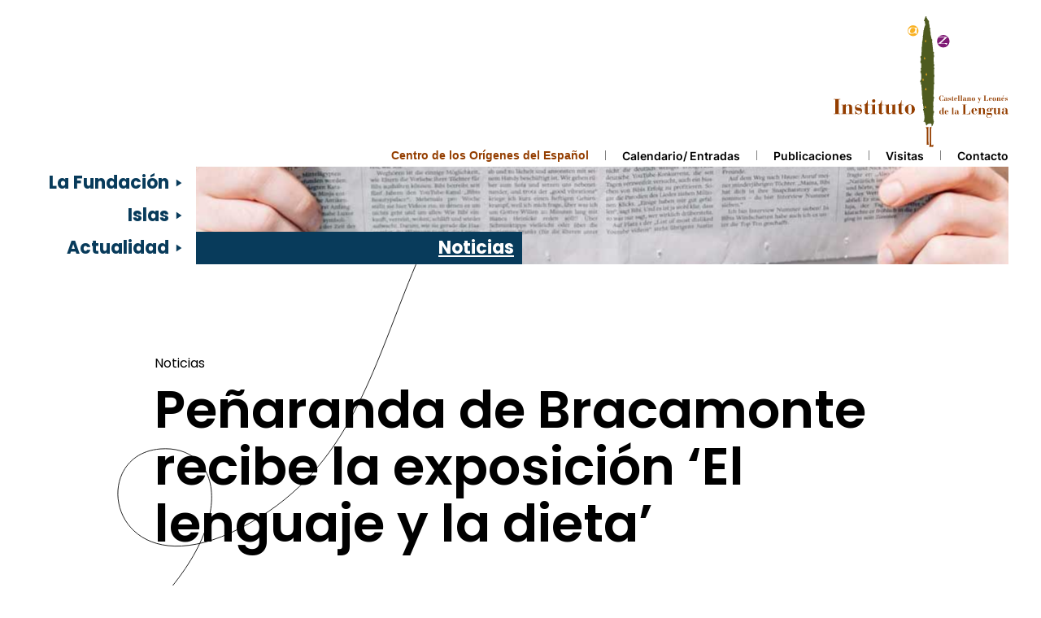

--- FILE ---
content_type: text/html; charset=UTF-8
request_url: https://www.ilcyl.com/actualidad/penaranda-de-bracamonte-recibe-la-exposicion-el-lenguaje-y-la-dieta/
body_size: 14350
content:
<!DOCTYPE html>
<html lang="es">
    <head>
        <meta charset="UTF-8">
        <meta http-equiv="X-UA-Compatible" content="IE=edge">
        <meta name="viewport" content="width=device-width, initial-scale=1">
        <link rel="shortcut icon" href="/wp-content/uploads/2022/05/favicon.jpg">
        <link rel="apple-touch-icon" href="/wp-content/uploads/2022/05/favicon.jpg">
                <title>Peñaranda de Bracamonte recibe la exposición &#8216;El lenguaje y la dieta&#8217; &#8211; ILCYL</title>
<meta name='robots' content='max-image-preview:large' />
<link rel="alternate" type="application/rss+xml" title="ILCYL &raquo; Feed" href="https://www.ilcyl.com/feed/" />
<link rel="alternate" type="application/rss+xml" title="ILCYL &raquo; Feed de los comentarios" href="https://www.ilcyl.com/comments/feed/" />
<link rel="alternate" type="text/calendar" title="ILCYL &raquo; iCal Feed" href="https://www.ilcyl.com/actualidad-calendario/?ical=1" />
<script type="text/javascript" id="wpp-js" src="https://www.ilcyl.com/wp-content/plugins/wordpress-popular-posts/assets/js/wpp.min.js?ver=7.3.3" data-sampling="0" data-sampling-rate="100" data-api-url="https://www.ilcyl.com/wp-json/wordpress-popular-posts" data-post-id="0" data-token="07e87b7662" data-lang="0" data-debug="0"></script>
<link rel="alternate" title="oEmbed (JSON)" type="application/json+oembed" href="https://www.ilcyl.com/wp-json/oembed/1.0/embed?url=https%3A%2F%2Fwww.ilcyl.com%2Factualidad%2Fpenaranda-de-bracamonte-recibe-la-exposicion-el-lenguaje-y-la-dieta%2F" />
<link rel="alternate" title="oEmbed (XML)" type="text/xml+oembed" href="https://www.ilcyl.com/wp-json/oembed/1.0/embed?url=https%3A%2F%2Fwww.ilcyl.com%2Factualidad%2Fpenaranda-de-bracamonte-recibe-la-exposicion-el-lenguaje-y-la-dieta%2F&#038;format=xml" />
<style id='wp-img-auto-sizes-contain-inline-css' type='text/css'>
img:is([sizes=auto i],[sizes^="auto," i]){contain-intrinsic-size:3000px 1500px}
/*# sourceURL=wp-img-auto-sizes-contain-inline-css */
</style>
<link rel='stylesheet' id='tribe-events-pro-mini-calendar-block-styles-css' href='https://www.ilcyl.com/wp-content/plugins/events-calendar-pro/src/resources/css/tribe-events-pro-mini-calendar-block.min.css?ver=5.12.2' type='text/css' media='all' />
<style id='wp-emoji-styles-inline-css' type='text/css'>

	img.wp-smiley, img.emoji {
		display: inline !important;
		border: none !important;
		box-shadow: none !important;
		height: 1em !important;
		width: 1em !important;
		margin: 0 0.07em !important;
		vertical-align: -0.1em !important;
		background: none !important;
		padding: 0 !important;
	}
/*# sourceURL=wp-emoji-styles-inline-css */
</style>
<link rel='stylesheet' id='wp-block-library-css' href='https://www.ilcyl.com/wp-includes/css/dist/block-library/style.min.css?ver=6.9' type='text/css' media='all' />
<style id='wp-block-list-inline-css' type='text/css'>
ol,ul{box-sizing:border-box}:root :where(.wp-block-list.has-background){padding:1.25em 2.375em}
/*# sourceURL=https://www.ilcyl.com/wp-includes/blocks/list/style.min.css */
</style>
<style id='wp-block-paragraph-inline-css' type='text/css'>
.is-small-text{font-size:.875em}.is-regular-text{font-size:1em}.is-large-text{font-size:2.25em}.is-larger-text{font-size:3em}.has-drop-cap:not(:focus):first-letter{float:left;font-size:8.4em;font-style:normal;font-weight:100;line-height:.68;margin:.05em .1em 0 0;text-transform:uppercase}body.rtl .has-drop-cap:not(:focus):first-letter{float:none;margin-left:.1em}p.has-drop-cap.has-background{overflow:hidden}:root :where(p.has-background){padding:1.25em 2.375em}:where(p.has-text-color:not(.has-link-color)) a{color:inherit}p.has-text-align-left[style*="writing-mode:vertical-lr"],p.has-text-align-right[style*="writing-mode:vertical-rl"]{rotate:180deg}
/*# sourceURL=https://www.ilcyl.com/wp-includes/blocks/paragraph/style.min.css */
</style>
<link rel='stylesheet' id='wc-blocks-style-css' href='https://www.ilcyl.com/wp-content/plugins/woocommerce/assets/client/blocks/wc-blocks.css?ver=wc-10.1.3' type='text/css' media='all' />
<style id='global-styles-inline-css' type='text/css'>
:root{--wp--preset--aspect-ratio--square: 1;--wp--preset--aspect-ratio--4-3: 4/3;--wp--preset--aspect-ratio--3-4: 3/4;--wp--preset--aspect-ratio--3-2: 3/2;--wp--preset--aspect-ratio--2-3: 2/3;--wp--preset--aspect-ratio--16-9: 16/9;--wp--preset--aspect-ratio--9-16: 9/16;--wp--preset--color--black: #000000;--wp--preset--color--cyan-bluish-gray: #abb8c3;--wp--preset--color--white: #ffffff;--wp--preset--color--pale-pink: #f78da7;--wp--preset--color--vivid-red: #cf2e2e;--wp--preset--color--luminous-vivid-orange: #ff6900;--wp--preset--color--luminous-vivid-amber: #fcb900;--wp--preset--color--light-green-cyan: #7bdcb5;--wp--preset--color--vivid-green-cyan: #00d084;--wp--preset--color--pale-cyan-blue: #8ed1fc;--wp--preset--color--vivid-cyan-blue: #0693e3;--wp--preset--color--vivid-purple: #9b51e0;--wp--preset--gradient--vivid-cyan-blue-to-vivid-purple: linear-gradient(135deg,rgb(6,147,227) 0%,rgb(155,81,224) 100%);--wp--preset--gradient--light-green-cyan-to-vivid-green-cyan: linear-gradient(135deg,rgb(122,220,180) 0%,rgb(0,208,130) 100%);--wp--preset--gradient--luminous-vivid-amber-to-luminous-vivid-orange: linear-gradient(135deg,rgb(252,185,0) 0%,rgb(255,105,0) 100%);--wp--preset--gradient--luminous-vivid-orange-to-vivid-red: linear-gradient(135deg,rgb(255,105,0) 0%,rgb(207,46,46) 100%);--wp--preset--gradient--very-light-gray-to-cyan-bluish-gray: linear-gradient(135deg,rgb(238,238,238) 0%,rgb(169,184,195) 100%);--wp--preset--gradient--cool-to-warm-spectrum: linear-gradient(135deg,rgb(74,234,220) 0%,rgb(151,120,209) 20%,rgb(207,42,186) 40%,rgb(238,44,130) 60%,rgb(251,105,98) 80%,rgb(254,248,76) 100%);--wp--preset--gradient--blush-light-purple: linear-gradient(135deg,rgb(255,206,236) 0%,rgb(152,150,240) 100%);--wp--preset--gradient--blush-bordeaux: linear-gradient(135deg,rgb(254,205,165) 0%,rgb(254,45,45) 50%,rgb(107,0,62) 100%);--wp--preset--gradient--luminous-dusk: linear-gradient(135deg,rgb(255,203,112) 0%,rgb(199,81,192) 50%,rgb(65,88,208) 100%);--wp--preset--gradient--pale-ocean: linear-gradient(135deg,rgb(255,245,203) 0%,rgb(182,227,212) 50%,rgb(51,167,181) 100%);--wp--preset--gradient--electric-grass: linear-gradient(135deg,rgb(202,248,128) 0%,rgb(113,206,126) 100%);--wp--preset--gradient--midnight: linear-gradient(135deg,rgb(2,3,129) 0%,rgb(40,116,252) 100%);--wp--preset--font-size--small: 13px;--wp--preset--font-size--medium: 20px;--wp--preset--font-size--large: 36px;--wp--preset--font-size--x-large: 42px;--wp--preset--spacing--20: 0.44rem;--wp--preset--spacing--30: 0.67rem;--wp--preset--spacing--40: 1rem;--wp--preset--spacing--50: 1.5rem;--wp--preset--spacing--60: 2.25rem;--wp--preset--spacing--70: 3.38rem;--wp--preset--spacing--80: 5.06rem;--wp--preset--shadow--natural: 6px 6px 9px rgba(0, 0, 0, 0.2);--wp--preset--shadow--deep: 12px 12px 50px rgba(0, 0, 0, 0.4);--wp--preset--shadow--sharp: 6px 6px 0px rgba(0, 0, 0, 0.2);--wp--preset--shadow--outlined: 6px 6px 0px -3px rgb(255, 255, 255), 6px 6px rgb(0, 0, 0);--wp--preset--shadow--crisp: 6px 6px 0px rgb(0, 0, 0);}:where(.is-layout-flex){gap: 0.5em;}:where(.is-layout-grid){gap: 0.5em;}body .is-layout-flex{display: flex;}.is-layout-flex{flex-wrap: wrap;align-items: center;}.is-layout-flex > :is(*, div){margin: 0;}body .is-layout-grid{display: grid;}.is-layout-grid > :is(*, div){margin: 0;}:where(.wp-block-columns.is-layout-flex){gap: 2em;}:where(.wp-block-columns.is-layout-grid){gap: 2em;}:where(.wp-block-post-template.is-layout-flex){gap: 1.25em;}:where(.wp-block-post-template.is-layout-grid){gap: 1.25em;}.has-black-color{color: var(--wp--preset--color--black) !important;}.has-cyan-bluish-gray-color{color: var(--wp--preset--color--cyan-bluish-gray) !important;}.has-white-color{color: var(--wp--preset--color--white) !important;}.has-pale-pink-color{color: var(--wp--preset--color--pale-pink) !important;}.has-vivid-red-color{color: var(--wp--preset--color--vivid-red) !important;}.has-luminous-vivid-orange-color{color: var(--wp--preset--color--luminous-vivid-orange) !important;}.has-luminous-vivid-amber-color{color: var(--wp--preset--color--luminous-vivid-amber) !important;}.has-light-green-cyan-color{color: var(--wp--preset--color--light-green-cyan) !important;}.has-vivid-green-cyan-color{color: var(--wp--preset--color--vivid-green-cyan) !important;}.has-pale-cyan-blue-color{color: var(--wp--preset--color--pale-cyan-blue) !important;}.has-vivid-cyan-blue-color{color: var(--wp--preset--color--vivid-cyan-blue) !important;}.has-vivid-purple-color{color: var(--wp--preset--color--vivid-purple) !important;}.has-black-background-color{background-color: var(--wp--preset--color--black) !important;}.has-cyan-bluish-gray-background-color{background-color: var(--wp--preset--color--cyan-bluish-gray) !important;}.has-white-background-color{background-color: var(--wp--preset--color--white) !important;}.has-pale-pink-background-color{background-color: var(--wp--preset--color--pale-pink) !important;}.has-vivid-red-background-color{background-color: var(--wp--preset--color--vivid-red) !important;}.has-luminous-vivid-orange-background-color{background-color: var(--wp--preset--color--luminous-vivid-orange) !important;}.has-luminous-vivid-amber-background-color{background-color: var(--wp--preset--color--luminous-vivid-amber) !important;}.has-light-green-cyan-background-color{background-color: var(--wp--preset--color--light-green-cyan) !important;}.has-vivid-green-cyan-background-color{background-color: var(--wp--preset--color--vivid-green-cyan) !important;}.has-pale-cyan-blue-background-color{background-color: var(--wp--preset--color--pale-cyan-blue) !important;}.has-vivid-cyan-blue-background-color{background-color: var(--wp--preset--color--vivid-cyan-blue) !important;}.has-vivid-purple-background-color{background-color: var(--wp--preset--color--vivid-purple) !important;}.has-black-border-color{border-color: var(--wp--preset--color--black) !important;}.has-cyan-bluish-gray-border-color{border-color: var(--wp--preset--color--cyan-bluish-gray) !important;}.has-white-border-color{border-color: var(--wp--preset--color--white) !important;}.has-pale-pink-border-color{border-color: var(--wp--preset--color--pale-pink) !important;}.has-vivid-red-border-color{border-color: var(--wp--preset--color--vivid-red) !important;}.has-luminous-vivid-orange-border-color{border-color: var(--wp--preset--color--luminous-vivid-orange) !important;}.has-luminous-vivid-amber-border-color{border-color: var(--wp--preset--color--luminous-vivid-amber) !important;}.has-light-green-cyan-border-color{border-color: var(--wp--preset--color--light-green-cyan) !important;}.has-vivid-green-cyan-border-color{border-color: var(--wp--preset--color--vivid-green-cyan) !important;}.has-pale-cyan-blue-border-color{border-color: var(--wp--preset--color--pale-cyan-blue) !important;}.has-vivid-cyan-blue-border-color{border-color: var(--wp--preset--color--vivid-cyan-blue) !important;}.has-vivid-purple-border-color{border-color: var(--wp--preset--color--vivid-purple) !important;}.has-vivid-cyan-blue-to-vivid-purple-gradient-background{background: var(--wp--preset--gradient--vivid-cyan-blue-to-vivid-purple) !important;}.has-light-green-cyan-to-vivid-green-cyan-gradient-background{background: var(--wp--preset--gradient--light-green-cyan-to-vivid-green-cyan) !important;}.has-luminous-vivid-amber-to-luminous-vivid-orange-gradient-background{background: var(--wp--preset--gradient--luminous-vivid-amber-to-luminous-vivid-orange) !important;}.has-luminous-vivid-orange-to-vivid-red-gradient-background{background: var(--wp--preset--gradient--luminous-vivid-orange-to-vivid-red) !important;}.has-very-light-gray-to-cyan-bluish-gray-gradient-background{background: var(--wp--preset--gradient--very-light-gray-to-cyan-bluish-gray) !important;}.has-cool-to-warm-spectrum-gradient-background{background: var(--wp--preset--gradient--cool-to-warm-spectrum) !important;}.has-blush-light-purple-gradient-background{background: var(--wp--preset--gradient--blush-light-purple) !important;}.has-blush-bordeaux-gradient-background{background: var(--wp--preset--gradient--blush-bordeaux) !important;}.has-luminous-dusk-gradient-background{background: var(--wp--preset--gradient--luminous-dusk) !important;}.has-pale-ocean-gradient-background{background: var(--wp--preset--gradient--pale-ocean) !important;}.has-electric-grass-gradient-background{background: var(--wp--preset--gradient--electric-grass) !important;}.has-midnight-gradient-background{background: var(--wp--preset--gradient--midnight) !important;}.has-small-font-size{font-size: var(--wp--preset--font-size--small) !important;}.has-medium-font-size{font-size: var(--wp--preset--font-size--medium) !important;}.has-large-font-size{font-size: var(--wp--preset--font-size--large) !important;}.has-x-large-font-size{font-size: var(--wp--preset--font-size--x-large) !important;}
/*# sourceURL=global-styles-inline-css */
</style>

<style id='classic-theme-styles-inline-css' type='text/css'>
/*! This file is auto-generated */
.wp-block-button__link{color:#fff;background-color:#32373c;border-radius:9999px;box-shadow:none;text-decoration:none;padding:calc(.667em + 2px) calc(1.333em + 2px);font-size:1.125em}.wp-block-file__button{background:#32373c;color:#fff;text-decoration:none}
/*# sourceURL=/wp-includes/css/classic-themes.min.css */
</style>
<link rel='stylesheet' id='widgetopts-styles-css' href='https://www.ilcyl.com/wp-content/plugins/widget-options/assets/css/widget-options.css' type='text/css' media='all' />
<style id='woocommerce-inline-inline-css' type='text/css'>
.woocommerce form .form-row .required { visibility: visible; }
/*# sourceURL=woocommerce-inline-inline-css */
</style>
<link rel='stylesheet' id='megamenu-css' href='https://www.ilcyl.com/wp-content/uploads/maxmegamenu/style.css?ver=bb2a98' type='text/css' media='all' />
<link rel='stylesheet' id='dashicons-css' href='https://www.ilcyl.com/wp-includes/css/dashicons.min.css?ver=6.9' type='text/css' media='all' />
<link rel='stylesheet' id='megamenu-genericons-css' href='https://www.ilcyl.com/wp-content/plugins/megamenu-pro/icons/genericons/genericons/genericons.css?ver=2.2.4' type='text/css' media='all' />
<link rel='stylesheet' id='megamenu-fontawesome-css' href='https://www.ilcyl.com/wp-content/plugins/megamenu-pro/icons/fontawesome/css/font-awesome.min.css?ver=2.2.4' type='text/css' media='all' />
<link rel='stylesheet' id='megamenu-fontawesome5-css' href='https://www.ilcyl.com/wp-content/plugins/megamenu-pro/icons/fontawesome5/css/all.min.css?ver=2.2.4' type='text/css' media='all' />
<link rel='stylesheet' id='brands-styles-css' href='https://www.ilcyl.com/wp-content/plugins/woocommerce/assets/css/brands.css?ver=10.1.3' type='text/css' media='all' />
<link rel='stylesheet' id='prefix-style-css' href='https://www.ilcyl.com/wp-content/plugins/tribe-ext-alternative-photo-view/src/resources/style.css?ver=6.9' type='text/css' media='all' />
<link href="https://www.ilcyl.com/wp-content/themes/yootheme/css/theme.1.css?ver=1747136426" rel="stylesheet">
<link href="https://www.ilcyl.com/wp-content/themes/yootheme/css/theme.update.css?ver=2.7.22" rel="stylesheet">
<!--n2css--><!--n2js--><script type="text/javascript" src="https://www.ilcyl.com/wp-includes/js/jquery/jquery.min.js?ver=3.7.1" id="jquery-core-js"></script>
<script type="text/javascript" src="https://www.ilcyl.com/wp-includes/js/jquery/jquery-migrate.min.js?ver=3.4.1" id="jquery-migrate-js"></script>
<script type="text/javascript" src="https://www.ilcyl.com/wp-content/plugins/woocommerce/assets/js/jquery-blockui/jquery.blockUI.min.js?ver=2.7.0-wc.10.1.3" id="jquery-blockui-js" defer="defer" data-wp-strategy="defer"></script>
<script type="text/javascript" id="wc-add-to-cart-js-extra">
/* <![CDATA[ */
var wc_add_to_cart_params = {"ajax_url":"/wp-admin/admin-ajax.php","wc_ajax_url":"/?wc-ajax=%%endpoint%%","i18n_view_cart":"Ver carrito","cart_url":"https://www.ilcyl.com/cart/","is_cart":"","cart_redirect_after_add":"yes"};
//# sourceURL=wc-add-to-cart-js-extra
/* ]]> */
</script>
<script type="text/javascript" src="https://www.ilcyl.com/wp-content/plugins/woocommerce/assets/js/frontend/add-to-cart.min.js?ver=10.1.3" id="wc-add-to-cart-js" defer="defer" data-wp-strategy="defer"></script>
<script type="text/javascript" src="https://www.ilcyl.com/wp-content/plugins/woocommerce/assets/js/js-cookie/js.cookie.min.js?ver=2.1.4-wc.10.1.3" id="js-cookie-js" defer="defer" data-wp-strategy="defer"></script>
<script type="text/javascript" id="woocommerce-js-extra">
/* <![CDATA[ */
var woocommerce_params = {"ajax_url":"/wp-admin/admin-ajax.php","wc_ajax_url":"/?wc-ajax=%%endpoint%%","i18n_password_show":"Mostrar contrase\u00f1a","i18n_password_hide":"Ocultar contrase\u00f1a"};
//# sourceURL=woocommerce-js-extra
/* ]]> */
</script>
<script type="text/javascript" src="https://www.ilcyl.com/wp-content/plugins/woocommerce/assets/js/frontend/woocommerce.min.js?ver=10.1.3" id="woocommerce-js" defer="defer" data-wp-strategy="defer"></script>
<link rel="https://api.w.org/" href="https://www.ilcyl.com/wp-json/" /><link rel="alternate" title="JSON" type="application/json" href="https://www.ilcyl.com/wp-json/wp/v2/posts/4649" /><link rel="EditURI" type="application/rsd+xml" title="RSD" href="https://www.ilcyl.com/xmlrpc.php?rsd" />
<meta name="generator" content="WordPress 6.9" />
<meta name="generator" content="WooCommerce 10.1.3" />
<link rel="canonical" href="https://www.ilcyl.com/actualidad/penaranda-de-bracamonte-recibe-la-exposicion-el-lenguaje-y-la-dieta/" />
<link rel='shortlink' href='https://www.ilcyl.com/?p=4649' />
<meta name="et-api-version" content="v1"><meta name="et-api-origin" content="https://www.ilcyl.com"><link rel="https://theeventscalendar.com/" href="https://www.ilcyl.com/wp-json/tribe/tickets/v1/" /><meta name="tec-api-version" content="v1"><meta name="tec-api-origin" content="https://www.ilcyl.com"><link rel="alternate" href="https://www.ilcyl.com/wp-json/tribe/events/v1/" />            <style id="wpp-loading-animation-styles">@-webkit-keyframes bgslide{from{background-position-x:0}to{background-position-x:-200%}}@keyframes bgslide{from{background-position-x:0}to{background-position-x:-200%}}.wpp-widget-block-placeholder,.wpp-shortcode-placeholder{margin:0 auto;width:60px;height:3px;background:#dd3737;background:linear-gradient(90deg,#dd3737 0%,#571313 10%,#dd3737 100%);background-size:200% auto;border-radius:3px;-webkit-animation:bgslide 1s infinite linear;animation:bgslide 1s infinite linear}</style>
            	<noscript><style>.woocommerce-product-gallery{ opacity: 1 !important; }</style></noscript>
	<script src="https://www.ilcyl.com/wp-content/themes/yootheme/vendor/yootheme/theme-analytics/app/analytics.min.js?ver=2.7.22" defer></script>
<script src="https://www.ilcyl.com/wp-content/themes/yootheme/vendor/assets/uikit/dist/js/uikit.min.js?ver=2.7.22"></script>
<script src="https://www.ilcyl.com/wp-content/themes/yootheme/vendor/assets/uikit/dist/js/uikit-icons-line-gallery.min.js?ver=2.7.22"></script>
<script src="https://www.ilcyl.com/wp-content/themes/yootheme/js/theme.js?ver=2.7.22"></script>
<script>var $theme = {"google_analytics":"UA-112879708-1","google_analytics_anonymize":""};</script>
		<style type="text/css" id="wp-custom-css">
			.tribe-events-calendar-latest-past {
    display: none;
}


#mega-menu-wrap-max_mega_menu_1 #mega-menu-max_mega_menu_1 li#mega-menu-item-5975 > a.mega-menu-link {
    text-align: right !important;
}

#mega-menu-wrap-max_mega_menu_1 #mega-menu-max_mega_menu_1.mega-menu-vertical li.mega-align-bottom-right.mega-menu-item-has-children li.mega-menu-item a.mega-menu-link, #mega-menu-wrap-max_mega_menu_1 #mega-menu-max_mega_menu_1.mega-menu-vertical li.mega-align-bottom-right.mega-menu-flyout li.mega-menu-item-has-children li.mega-menu-item a.mega-menu-link {
    text-align: right;
}


#submenu .uk-subnav .el-item.uk-first-column .el-link {
    font-family: 'Arial', sans-serif; 
	color:#943E00;

}

.submenu2 {
    font-weight: 700 !important;
    font-family: poppins;
    color: #fff;
    background: #083b5b;
    width: 391px;
    text-align: right;
    padding-right: 10px;
    margin-left: -3px;
    font-size: 22px;
    line-height: 1.8em;
}
		</style>
		<style type="text/css">/** Mega Menu CSS: fs **/</style>
    <link rel='stylesheet' id='wc-stripe-blocks-checkout-style-css' href='https://www.ilcyl.com/wp-content/plugins/woocommerce-gateway-stripe/build/upe-blocks.css?ver=37f68a8beb4edffe75197731eda158fd' type='text/css' media='all' />
</head>
    <body class="wp-singular post-template-default single single-post postid-4649 single-format-standard wp-theme-yootheme theme-yootheme woocommerce-no-js tribe-no-js mega-menu-max-mega-menu-1 tribe-theme-yootheme">
        
        
        
        <div class="tm-page">

                        
<div class="tm-header-mobile uk-hidden@m">


    <div class="uk-navbar-container">
        <nav uk-navbar="container: .tm-header-mobile">

                        <div class="uk-navbar-left">

                
                                <a class="uk-navbar-toggle" href="#tm-mobile" uk-toggle>
                    <div uk-navbar-toggle-icon></div>
                                    </a>
                
                
            </div>
            
                        <div class="uk-navbar-center">
                
<a href="https://www.ilcyl.com" class="uk-navbar-item uk-logo">
    <img alt="Ilcyl" width="100" src="/wp-content/uploads/2022/03/logo_ilcyl.svg"></a>
                            </div>
            
            
        </nav>
    </div>

    


<div id="tm-mobile" class="uk-modal-full" uk-modal>
    <div class="uk-modal-dialog uk-modal-body uk-height-viewport">

                <button class="uk-modal-close-full" type="button" uk-close></button>
        
        
            
<div class="uk-child-width-1-1" uk-grid>    <div>
<div class="uk-panel">

    
    
<ul class="uk-nav uk-nav-primary">
    
	<li class="menu-item menu-item-type-post_type menu-item-object-page menu-item-has-children uk-parent"><a href="https://www.ilcyl.com/la-fundacion/"> La Fundación</a>
	<ul class="uk-nav-sub">

		<li class="menu-item menu-item-type-post_type menu-item-object-page"><a href="https://www.ilcyl.com/la-fundacion/presentacion/"> Presentación</a></li>
		<li class="menu-item menu-item-type-post_type menu-item-object-page"><a href="https://www.ilcyl.com/la-fundacion/patronato/"> Patronato</a></li>
		<li class="menu-item menu-item-type-post_type menu-item-object-page"><a href="https://www.ilcyl.com/la-fundacion/sede/"> Sede</a></li>
		<li class="menu-item menu-item-type-custom menu-item-object-custom"><a href="http://ilcyl.sedelectronica.es"> Sede electrónica</a></li>
		<li class="menu-item menu-item-type-post_type menu-item-object-page"><a href="https://www.ilcyl.com/la-fundacion/convenios/"> Palabras de la Infanta</a></li>
		<li class="menu-item menu-item-type-post_type menu-item-object-page"><a href="https://www.ilcyl.com/la-fundacion/contacto/"> Contacto</a></li></ul></li>
	<li class="menu-item menu-item-type-post_type menu-item-object-page menu-item-has-children uk-parent"><a href="https://www.ilcyl.com/islas/"> Islas</a>
	<ul class="uk-nav-sub">

		<li class="menu-item menu-item-type-post_type menu-item-object-page"><a href="https://www.ilcyl.com/islas/isla-de-promocion-cultural/"> Isla de Promoción cultural</a></li>
		<li class="menu-item menu-item-type-post_type menu-item-object-page"><a href="https://www.ilcyl.com/islas/isla-de-investigacion/"> Isla de Investigación</a></li>
		<li class="menu-item menu-item-type-post_type menu-item-object-page"><a href="https://www.ilcyl.com/islas/isla-de-publicaciones/"> Isla de Publicaciones</a></li>
		<li class="menu-item menu-item-type-post_type menu-item-object-page"><a href="https://www.ilcyl.com/islas/isla-de-formacion/"> Isla de Formación</a></li></ul></li>
	<li class="menu-item menu-item-type-post_type menu-item-object-page menu-item-has-children uk-parent"><a href="https://www.ilcyl.com/actualidad/"> Actualidad</a>
	<ul class="uk-nav-sub">

		<li class="menu-item menu-item-type-post_type menu-item-object-page"><a href="https://www.ilcyl.com/actualidad/calendario/"> Calendario</a></li>
		<li class="menu-item menu-item-type-post_type menu-item-object-page"><a href="https://www.ilcyl.com/actualidad/noticias/"> Noticias</a></li></ul></li></ul>

</div>
</div></div>
            
    </div>
</div>
</div>


<div class="tm-header uk-visible@m" uk-header>





        <div class="tm-headerbar-default tm-headerbar tm-headerbar-top">
        <div class="uk-container uk-container-expand">
            <div class="uk-position-relative uk-flex uk-flex-center uk-flex-middle">

                                <div class="uk-position-center-left tm-position-z-index-high">
                    <div class="uk-grid-medium uk-child-width-auto uk-flex-middle" uk-grid>
                        <div>
<div class="uk-panel tm-child-list widget widget_pages" id="pages-3">

    
    
			<ul>
				<li class="page_item page-item-5933"><a href="https://www.ilcyl.com/y-leon/">&#8230; y León</a></li>
<li class="page_item page-item-1899 page_item_has_children"><a href="https://www.ilcyl.com/actualidad/">Actualidad</a>
<ul class='children'>
	<li class="page_item page-item-1903"><a href="https://www.ilcyl.com/actualidad/calendario/">Calendario</a></li>
	<li class="page_item page-item-1907"><a href="https://www.ilcyl.com/actualidad/entradas/">Entradas</a></li>
	<li class="page_item page-item-1905"><a href="https://www.ilcyl.com/actualidad/galeria/">Galería</a></li>
	<li class="page_item page-item-1901"><a href="https://www.ilcyl.com/actualidad/noticias/">Noticias</a></li>
</ul>
</li>
<li class="page_item page-item-3887"><a href="https://www.ilcyl.com/alojamiento/">Alojamiento</a></li>
<li class="page_item page-item-3214"><a href="https://www.ilcyl.com/aviso-legal/">Aviso Legal</a></li>
<li class="page_item page-item-2232"><a href="https://www.ilcyl.com/boletin/">Boletín</a></li>
<li class="page_item page-item-2599"><a href="https://www.ilcyl.com/tickets-checkout/">Carrito</a></li>
<li class="page_item page-item-1337"><a href="https://www.ilcyl.com/cart/">Carrito</a></li>
<li class="page_item page-item-3882"><a href="https://www.ilcyl.com/curso-origenes/">Curso Orígenes</a></li>
<li class="page_item page-item-5931"><a href="https://www.ilcyl.com/de-valpuesta-a-silos/">De Valpuesta a Silos</a></li>
<li class="page_item page-item-5927"><a href="https://www.ilcyl.com/del-latin-tardio-a-los-primitivos-romances/">Del latín tardío a los primitivos romances</a></li>
<li class="page_item page-item-5929"><a href="https://www.ilcyl.com/escrito-en-piedra/">Escrito en piedra</a></li>
<li class="page_item page-item-1338"><a href="https://www.ilcyl.com/finalizar-compra/">Finalizar compra</a></li>
<li class="page_item page-item-2234"><a href="https://www.ilcyl.com/hemeroteca/">Hemeroteca</a></li>
<li class="page_item page-item-1"><a href="https://www.ilcyl.com/">Inicio</a></li>
<li class="page_item page-item-1889 page_item_has_children"><a href="https://www.ilcyl.com/islas/">Islas</a>
<ul class='children'>
	<li class="page_item page-item-1897"><a href="https://www.ilcyl.com/islas/isla-de-formacion/">Isla de Formación</a></li>
	<li class="page_item page-item-1893"><a href="https://www.ilcyl.com/islas/isla-de-investigacion/">Isla de Investigación</a></li>
	<li class="page_item page-item-1891"><a href="https://www.ilcyl.com/islas/isla-de-promocion-cultural/">Isla de Promoción cultural</a></li>
	<li class="page_item page-item-1895"><a href="https://www.ilcyl.com/islas/isla-de-publicaciones/">Isla de Publicaciones</a></li>
</ul>
</li>
<li class="page_item page-item-1873 page_item_has_children"><a href="https://www.ilcyl.com/la-fundacion/">La Fundación</a>
<ul class='children'>
	<li class="page_item page-item-1887"><a href="https://www.ilcyl.com/la-fundacion/contacto/">Contacto</a></li>
	<li class="page_item page-item-1885"><a href="https://www.ilcyl.com/la-fundacion/convenios/">Convenios</a></li>
	<li class="page_item page-item-1881"><a href="https://www.ilcyl.com/la-fundacion/estatutos/">Estatutos</a></li>
	<li class="page_item page-item-1879"><a href="https://www.ilcyl.com/la-fundacion/patronato/">Patronato</a></li>
	<li class="page_item page-item-1877"><a href="https://www.ilcyl.com/la-fundacion/presentacion/">Presentación</a></li>
	<li class="page_item page-item-1883"><a href="https://www.ilcyl.com/la-fundacion/sede/">Sede</a></li>
</ul>
</li>
<li class="page_item page-item-3806"><a href="https://www.ilcyl.com/modificar-asistentes/">Modificar asistentes</a></li>
<li class="page_item page-item-1339"><a href="https://www.ilcyl.com/my-account/">My account</a></li>
<li class="page_item page-item-5924"><a href="https://www.ilcyl.com/origenes/">Orígenes</a></li>
<li class="page_item page-item-3910"><a href="https://www.ilcyl.com/otros-alojamientos/">Otros alojamientos</a></li>
<li class="page_item page-item-2600"><a href="https://www.ilcyl.com/tickets-order/">Pedido completado</a></li>
<li class="page_item page-item-3216"><a href="https://www.ilcyl.com/politica-de-cookies/">Política de Cookies</a></li>
<li class="page_item page-item-3218"><a href="https://www.ilcyl.com/politica-de-privacidad/">Política de Privacidad</a></li>
<li class="page_item page-item-7732"><a href="https://www.ilcyl.com/publicaciones-origenes/">Publicaciones orígenes</a></li>
<li class="page_item page-item-1336"><a href="https://www.ilcyl.com/shop/">Shop</a></li>
<li class="page_item page-item-1909 page_item_has_children"><a href="https://www.ilcyl.com/transparencia/">Transparencia</a>
<ul class='children'>
	<li class="page_item page-item-1913"><a href="https://www.ilcyl.com/transparencia/memorias/">Memorias</a></li>
	<li class="page_item page-item-1911"><a href="https://www.ilcyl.com/transparencia/plataforma-contratacion-place/">Plataforma de contratación (PLACE)</a></li>
</ul>
</li>
			</ul>

			
</div>
</div><div>
<div class="uk-panel tm-child-list widget widget_pages" id="pages-4">

    
    
			<ul>
				<li class="page_item page-item-5933"><a href="https://www.ilcyl.com/y-leon/">&#8230; y León</a></li>
<li class="page_item page-item-1899 page_item_has_children"><a href="https://www.ilcyl.com/actualidad/">Actualidad</a>
<ul class='children'>
	<li class="page_item page-item-1903"><a href="https://www.ilcyl.com/actualidad/calendario/">Calendario</a></li>
	<li class="page_item page-item-1907"><a href="https://www.ilcyl.com/actualidad/entradas/">Entradas</a></li>
	<li class="page_item page-item-1905"><a href="https://www.ilcyl.com/actualidad/galeria/">Galería</a></li>
	<li class="page_item page-item-1901"><a href="https://www.ilcyl.com/actualidad/noticias/">Noticias</a></li>
</ul>
</li>
<li class="page_item page-item-3887"><a href="https://www.ilcyl.com/alojamiento/">Alojamiento</a></li>
<li class="page_item page-item-3214"><a href="https://www.ilcyl.com/aviso-legal/">Aviso Legal</a></li>
<li class="page_item page-item-2232"><a href="https://www.ilcyl.com/boletin/">Boletín</a></li>
<li class="page_item page-item-2599"><a href="https://www.ilcyl.com/tickets-checkout/">Carrito</a></li>
<li class="page_item page-item-1337"><a href="https://www.ilcyl.com/cart/">Carrito</a></li>
<li class="page_item page-item-3882"><a href="https://www.ilcyl.com/curso-origenes/">Curso Orígenes</a></li>
<li class="page_item page-item-5931"><a href="https://www.ilcyl.com/de-valpuesta-a-silos/">De Valpuesta a Silos</a></li>
<li class="page_item page-item-5927"><a href="https://www.ilcyl.com/del-latin-tardio-a-los-primitivos-romances/">Del latín tardío a los primitivos romances</a></li>
<li class="page_item page-item-5929"><a href="https://www.ilcyl.com/escrito-en-piedra/">Escrito en piedra</a></li>
<li class="page_item page-item-1338"><a href="https://www.ilcyl.com/finalizar-compra/">Finalizar compra</a></li>
<li class="page_item page-item-2234"><a href="https://www.ilcyl.com/hemeroteca/">Hemeroteca</a></li>
<li class="page_item page-item-1"><a href="https://www.ilcyl.com/">Inicio</a></li>
<li class="page_item page-item-1889 page_item_has_children"><a href="https://www.ilcyl.com/islas/">Islas</a>
<ul class='children'>
	<li class="page_item page-item-1897"><a href="https://www.ilcyl.com/islas/isla-de-formacion/">Isla de Formación</a></li>
	<li class="page_item page-item-1893"><a href="https://www.ilcyl.com/islas/isla-de-investigacion/">Isla de Investigación</a></li>
	<li class="page_item page-item-1891"><a href="https://www.ilcyl.com/islas/isla-de-promocion-cultural/">Isla de Promoción cultural</a></li>
	<li class="page_item page-item-1895"><a href="https://www.ilcyl.com/islas/isla-de-publicaciones/">Isla de Publicaciones</a></li>
</ul>
</li>
<li class="page_item page-item-1873 page_item_has_children"><a href="https://www.ilcyl.com/la-fundacion/">La Fundación</a>
<ul class='children'>
	<li class="page_item page-item-1887"><a href="https://www.ilcyl.com/la-fundacion/contacto/">Contacto</a></li>
	<li class="page_item page-item-1885"><a href="https://www.ilcyl.com/la-fundacion/convenios/">Convenios</a></li>
	<li class="page_item page-item-1881"><a href="https://www.ilcyl.com/la-fundacion/estatutos/">Estatutos</a></li>
	<li class="page_item page-item-1879"><a href="https://www.ilcyl.com/la-fundacion/patronato/">Patronato</a></li>
	<li class="page_item page-item-1877"><a href="https://www.ilcyl.com/la-fundacion/presentacion/">Presentación</a></li>
	<li class="page_item page-item-1883"><a href="https://www.ilcyl.com/la-fundacion/sede/">Sede</a></li>
</ul>
</li>
<li class="page_item page-item-3806"><a href="https://www.ilcyl.com/modificar-asistentes/">Modificar asistentes</a></li>
<li class="page_item page-item-1339"><a href="https://www.ilcyl.com/my-account/">My account</a></li>
<li class="page_item page-item-5924"><a href="https://www.ilcyl.com/origenes/">Orígenes</a></li>
<li class="page_item page-item-3910"><a href="https://www.ilcyl.com/otros-alojamientos/">Otros alojamientos</a></li>
<li class="page_item page-item-2600"><a href="https://www.ilcyl.com/tickets-order/">Pedido completado</a></li>
<li class="page_item page-item-3216"><a href="https://www.ilcyl.com/politica-de-cookies/">Política de Cookies</a></li>
<li class="page_item page-item-3218"><a href="https://www.ilcyl.com/politica-de-privacidad/">Política de Privacidad</a></li>
<li class="page_item page-item-7732"><a href="https://www.ilcyl.com/publicaciones-origenes/">Publicaciones orígenes</a></li>
<li class="page_item page-item-1336"><a href="https://www.ilcyl.com/shop/">Shop</a></li>
<li class="page_item page-item-1909 page_item_has_children"><a href="https://www.ilcyl.com/transparencia/">Transparencia</a>
<ul class='children'>
	<li class="page_item page-item-1913"><a href="https://www.ilcyl.com/transparencia/memorias/">Memorias</a></li>
	<li class="page_item page-item-1911"><a href="https://www.ilcyl.com/transparencia/plataforma-contratacion-place/">Plataforma de contratación (PLACE)</a></li>
</ul>
</li>
			</ul>

			
</div>
</div>                    </div>
                </div>
                
                
<a href="https://www.ilcyl.com" class="uk-logo">
    <img alt="Ilcyl" width="220" src="/wp-content/uploads/2022/03/logo_ilcyl.svg"></a>
                
                                <div class="uk-position-center-right tm-position-z-index-high">
                    <div class="uk-grid-medium uk-child-width-auto uk-flex-middle" uk-grid>
                        <div>
<div class="uk-panel tm-child-list widget widget_pages" id="pages-5">

    
    
			<ul>
				<li class="page_item page-item-5933"><a href="https://www.ilcyl.com/y-leon/">&#8230; y León</a></li>
<li class="page_item page-item-1899 page_item_has_children"><a href="https://www.ilcyl.com/actualidad/">Actualidad</a>
<ul class='children'>
	<li class="page_item page-item-1903"><a href="https://www.ilcyl.com/actualidad/calendario/">Calendario</a></li>
	<li class="page_item page-item-1907"><a href="https://www.ilcyl.com/actualidad/entradas/">Entradas</a></li>
	<li class="page_item page-item-1905"><a href="https://www.ilcyl.com/actualidad/galeria/">Galería</a></li>
	<li class="page_item page-item-1901"><a href="https://www.ilcyl.com/actualidad/noticias/">Noticias</a></li>
</ul>
</li>
<li class="page_item page-item-3887"><a href="https://www.ilcyl.com/alojamiento/">Alojamiento</a></li>
<li class="page_item page-item-3214"><a href="https://www.ilcyl.com/aviso-legal/">Aviso Legal</a></li>
<li class="page_item page-item-2232"><a href="https://www.ilcyl.com/boletin/">Boletín</a></li>
<li class="page_item page-item-2599"><a href="https://www.ilcyl.com/tickets-checkout/">Carrito</a></li>
<li class="page_item page-item-1337"><a href="https://www.ilcyl.com/cart/">Carrito</a></li>
<li class="page_item page-item-3882"><a href="https://www.ilcyl.com/curso-origenes/">Curso Orígenes</a></li>
<li class="page_item page-item-5931"><a href="https://www.ilcyl.com/de-valpuesta-a-silos/">De Valpuesta a Silos</a></li>
<li class="page_item page-item-5927"><a href="https://www.ilcyl.com/del-latin-tardio-a-los-primitivos-romances/">Del latín tardío a los primitivos romances</a></li>
<li class="page_item page-item-5929"><a href="https://www.ilcyl.com/escrito-en-piedra/">Escrito en piedra</a></li>
<li class="page_item page-item-1338"><a href="https://www.ilcyl.com/finalizar-compra/">Finalizar compra</a></li>
<li class="page_item page-item-2234"><a href="https://www.ilcyl.com/hemeroteca/">Hemeroteca</a></li>
<li class="page_item page-item-1"><a href="https://www.ilcyl.com/">Inicio</a></li>
<li class="page_item page-item-1889 page_item_has_children"><a href="https://www.ilcyl.com/islas/">Islas</a>
<ul class='children'>
	<li class="page_item page-item-1897"><a href="https://www.ilcyl.com/islas/isla-de-formacion/">Isla de Formación</a></li>
	<li class="page_item page-item-1893"><a href="https://www.ilcyl.com/islas/isla-de-investigacion/">Isla de Investigación</a></li>
	<li class="page_item page-item-1891"><a href="https://www.ilcyl.com/islas/isla-de-promocion-cultural/">Isla de Promoción cultural</a></li>
	<li class="page_item page-item-1895"><a href="https://www.ilcyl.com/islas/isla-de-publicaciones/">Isla de Publicaciones</a></li>
</ul>
</li>
<li class="page_item page-item-1873 page_item_has_children"><a href="https://www.ilcyl.com/la-fundacion/">La Fundación</a>
<ul class='children'>
	<li class="page_item page-item-1887"><a href="https://www.ilcyl.com/la-fundacion/contacto/">Contacto</a></li>
	<li class="page_item page-item-1885"><a href="https://www.ilcyl.com/la-fundacion/convenios/">Convenios</a></li>
	<li class="page_item page-item-1881"><a href="https://www.ilcyl.com/la-fundacion/estatutos/">Estatutos</a></li>
	<li class="page_item page-item-1879"><a href="https://www.ilcyl.com/la-fundacion/patronato/">Patronato</a></li>
	<li class="page_item page-item-1877"><a href="https://www.ilcyl.com/la-fundacion/presentacion/">Presentación</a></li>
	<li class="page_item page-item-1883"><a href="https://www.ilcyl.com/la-fundacion/sede/">Sede</a></li>
</ul>
</li>
<li class="page_item page-item-3806"><a href="https://www.ilcyl.com/modificar-asistentes/">Modificar asistentes</a></li>
<li class="page_item page-item-1339"><a href="https://www.ilcyl.com/my-account/">My account</a></li>
<li class="page_item page-item-5924"><a href="https://www.ilcyl.com/origenes/">Orígenes</a></li>
<li class="page_item page-item-3910"><a href="https://www.ilcyl.com/otros-alojamientos/">Otros alojamientos</a></li>
<li class="page_item page-item-2600"><a href="https://www.ilcyl.com/tickets-order/">Pedido completado</a></li>
<li class="page_item page-item-3216"><a href="https://www.ilcyl.com/politica-de-cookies/">Política de Cookies</a></li>
<li class="page_item page-item-3218"><a href="https://www.ilcyl.com/politica-de-privacidad/">Política de Privacidad</a></li>
<li class="page_item page-item-7732"><a href="https://www.ilcyl.com/publicaciones-origenes/">Publicaciones orígenes</a></li>
<li class="page_item page-item-1336"><a href="https://www.ilcyl.com/shop/">Shop</a></li>
<li class="page_item page-item-1909 page_item_has_children"><a href="https://www.ilcyl.com/transparencia/">Transparencia</a>
<ul class='children'>
	<li class="page_item page-item-1913"><a href="https://www.ilcyl.com/transparencia/memorias/">Memorias</a></li>
	<li class="page_item page-item-1911"><a href="https://www.ilcyl.com/transparencia/plataforma-contratacion-place/">Plataforma de contratación (PLACE)</a></li>
</ul>
</li>
			</ul>

			
</div>
</div>                    </div>
                </div>
                
            </div>
        </div>
    </div>
    
    



</div>
            
            <!-- Builder #builderwidget-3 --><style>#submenu { padding-bottom:3px; } #submenu .el-link { font-size:14px; } @media (max-width: 600px) { #submenu .el-link { font-size:12px; } } </style>
<div class="uk-visible@m uk-section-default uk-section uk-section-xsmall uk-padding-remove-bottom">
    
        
        
        
            
                                <div class="uk-container">                
                    
                    <div class="tm-grid-expand uk-grid-margin" uk-grid>
<div class="uk-width-1-3@m">
    
        
            
            
                
                    
                
            
        
    
</div>

<div class="uk-width-1-3@m">
    
        
            
            
                
                    
                
            
        
    
</div>

<div class="uk-width-1-3@m">
    
        
            
            
                
                    
<div class="uk-margin uk-text-right">
        <a class="el-link" href="https://www.ilcyl.com/"><img src="/wp-content/uploads/2022/03/logo_ilcyl.svg" width="215" class="el-image" alt></a>    
    
</div>

                
            
        
    
</div>
</div>
                                </div>
                
            
        
    
</div>

<div class="uk-section-default uk-section uk-padding-remove-top uk-padding-remove-bottom">
    
        
        
        
            
                                <div class="uk-container">                
                    
                    <div class="tm-grid-expand uk-child-width-1-1 uk-grid-margin" uk-grid>
<div>
    
        
            
            
                
                    
<div id="submenu" class="uk-text-right">
    <ul class="uk-margin-remove-bottom uk-subnav  uk-subnav-divider uk-flex-right" uk-margin>        <li class="el-item ">
    <a class="el-link" href="/del-latin-tardio-a-los-primitivos-romances/">Centro de los Orígenes del Español</a></li>
        <li class="el-item ">
    <a class="el-link" href="/actualidad/calendario/">Calendario/ Entradas</a></li>
        <li class="el-item ">
    <a class="el-link" href="/islas/isla-de-publicaciones/">Publicaciones</a></li>
        <li class="el-item ">
    <a class="el-link" href="https://ilcyl.com/visita/" target="_blank">Visitas</a></li>
        <li class="el-item ">
    <a class="el-link" href="/la-fundacion/contacto/">Contacto</a></li>
        </ul>

</div>

                
            
        
    
</div>
</div>
                                </div>
                
            
        
    
</div>
<!-- Builder #builderwidget-5 --><style>#builderwidget-5\#0-0-0-0 { width:200px; } #builderwidget-5\#0-0-1-0 { margin-top:80px; margin-left:0px !important; } </style>
<div class="uk-visible@s uk-section-default uk-section uk-padding-remove-vertical">
    
        
        
        
            
                                <div class="uk-container">                
                    
                    <div class="tm-grid-expand uk-grid-column-collapse uk-grid-margin" uk-grid>
<div class="uk-width-auto@m">
    
        
            
            
                
                    <div id="builderwidget-5#0-0-0-0"><div id="mega-menu-wrap-max_mega_menu_1" class="mega-menu-wrap"><div class="mega-menu-toggle"><div class="mega-toggle-blocks-left"></div><div class="mega-toggle-blocks-center"></div><div class="mega-toggle-blocks-right"><div class='mega-toggle-block mega-menu-toggle-animated-block mega-toggle-block-0' id='mega-toggle-block-0'><button aria-label="Toggle Menu" class="mega-toggle-animated mega-toggle-animated-slider" type="button" aria-expanded="false">
                  <span class="mega-toggle-animated-box">
                    <span class="mega-toggle-animated-inner"></span>
                  </span>
                </button></div></div></div><ul id="mega-menu-max_mega_menu_1" class="mega-menu max-mega-menu mega-menu-vertical mega-no-js" data-event="hover_intent" data-effect="fade_up" data-effect-speed="200" data-effect-mobile="disabled" data-effect-speed-mobile="0" data-mobile-force-width="false" data-second-click="close" data-document-click="collapse" data-vertical-behaviour="standard" data-breakpoint="768" data-unbind="true" data-mobile-state="expand_all" data-mobile-direction="vertical" data-hover-intent-timeout="300" data-hover-intent-interval="100"><li class="mega-menu-item mega-menu-item-type-post_type mega-menu-item-object-page mega-menu-item-has-children mega-align-bottom-right mega-menu-flyout mega-has-icon mega-icon-right mega-item-align-right mega-close-after-click mega-disable-link mega-menu-item-1875" id="mega-menu-item-1875"><a class="mega-custom-icon mega-menu-link" tabindex="0" aria-expanded="false" role="button">La Fundación<span class="mega-indicator" aria-hidden="true"></span></a>
<ul class="mega-sub-menu">
<li class="mega-menu-item mega-menu-item-type-post_type mega-menu-item-object-page mega-menu-item-1933" id="mega-menu-item-1933"><a class="mega-menu-link" href="https://www.ilcyl.com/la-fundacion/presentacion/">Presentación</a></li><li class="mega-menu-item mega-menu-item-type-post_type mega-menu-item-object-page mega-menu-item-1932" id="mega-menu-item-1932"><a class="mega-menu-link" href="https://www.ilcyl.com/la-fundacion/patronato/">Patronato</a></li><li class="mega-menu-item mega-menu-item-type-post_type mega-menu-item-object-page mega-menu-item-1934" id="mega-menu-item-1934"><a class="mega-menu-link" href="https://www.ilcyl.com/la-fundacion/sede/">Sede</a></li><li class="mega-menu-item mega-menu-item-type-custom mega-menu-item-object-custom mega-menu-item-2672" id="mega-menu-item-2672"><a class="mega-menu-link" href="http://ilcyl.sedelectronica.es">Sede electrónica</a></li><li class="mega-menu-item mega-menu-item-type-post_type mega-menu-item-object-page mega-menu-item-1930" id="mega-menu-item-1930"><a class="mega-menu-link" href="https://www.ilcyl.com/la-fundacion/convenios/">Palabras de la Infanta</a></li><li class="mega-menu-item mega-menu-item-type-post_type mega-menu-item-object-page mega-menu-item-1929" id="mega-menu-item-1929"><a class="mega-menu-link" href="https://www.ilcyl.com/la-fundacion/contacto/">Contacto</a></li></ul>
</li><li class="mega-menu-item mega-menu-item-type-post_type mega-menu-item-object-page mega-menu-item-has-children mega-align-bottom-right mega-menu-flyout mega-disable-link mega-menu-item-1923" id="mega-menu-item-1923"><a class="mega-menu-link" tabindex="0" aria-expanded="false" role="button">Islas<span class="mega-indicator" aria-hidden="true"></span></a>
<ul class="mega-sub-menu">
<li class="mega-menu-item mega-menu-item-type-post_type mega-menu-item-object-page mega-menu-item-1927" id="mega-menu-item-1927"><a class="mega-menu-link" href="https://www.ilcyl.com/islas/isla-de-promocion-cultural/">Isla de Promoción cultural</a></li><li class="mega-menu-item mega-menu-item-type-post_type mega-menu-item-object-page mega-menu-item-1926" id="mega-menu-item-1926"><a class="mega-menu-link" href="https://www.ilcyl.com/islas/isla-de-investigacion/">Isla de Investigación</a></li><li class="mega-menu-item mega-menu-item-type-post_type mega-menu-item-object-page mega-menu-item-1925" id="mega-menu-item-1925"><a class="mega-menu-link" href="https://www.ilcyl.com/islas/isla-de-publicaciones/">Isla de Publicaciones</a></li><li class="mega-menu-item mega-menu-item-type-post_type mega-menu-item-object-page mega-menu-item-1924" id="mega-menu-item-1924"><a class="mega-menu-link" href="https://www.ilcyl.com/islas/isla-de-formacion/">Isla de Formación</a></li></ul>
</li><li class="mega-menu-item mega-menu-item-type-post_type mega-menu-item-object-page mega-menu-item-has-children mega-align-bottom-right mega-menu-flyout mega-disable-link mega-menu-item-1915" id="mega-menu-item-1915"><a class="mega-menu-link" tabindex="0" aria-expanded="false" role="button">Actualidad<span class="mega-indicator" aria-hidden="true"></span></a>
<ul class="mega-sub-menu">
<li class="mega-menu-item mega-menu-item-type-post_type mega-menu-item-object-page mega-menu-item-2783" id="mega-menu-item-2783"><a class="mega-menu-link" href="https://www.ilcyl.com/actualidad/calendario/">Calendario</a></li><li class="mega-menu-item mega-menu-item-type-post_type mega-menu-item-object-page mega-menu-item-1919" id="mega-menu-item-1919"><a class="mega-menu-link" href="https://www.ilcyl.com/actualidad/noticias/">Noticias</a></li></ul>
</li></ul></div></div>
                
            
        
    
</div>

<div class="uk-grid-item-match uk-width-expand@m">
        <div class="uk-flex">    
                <div class="uk-tile uk-width-1-1 uk-padding-remove uk-flex uk-flex-middle uk-background-norepeat uk-background-center-center" style="background-image: url('/wp-content/themes/yootheme/cache/noticias-bb6ed99d.jpeg');">        
            
                        <div class="uk-panel uk-width-1-1">            
                
                    <div id="builderwidget-5#0-0-1-0" class="submenu"><a href="/actualidad/noticias/" style="color:#fff">Noticias</a></div>
                
                        </div>
            
                </div>
        
        </div>
    
</div>
</div>
                                </div>
                
            
        
    
</div>

            <!-- Builder #template-1ca2oPja --><style>#template-1ca2oPja\#0-0-0-0 .el-image { max-width: 40vw; } #template-1ca2oPja\#0-0-0 > * { position: static; } @media (max-width: 600px) { #template-1ca2oPja\#0-1-0-1 { font-size:27px; } } @media (min-width: 640px) and (max-width: 959px) { #template-1ca2oPja\#1-0-0-1 > * > *:nth-child(3) { display: none; } } </style>
<div class="uk-position-relative uk-section-default uk-section" tm-header-transparent="dark">
    
        
        
        
            
                
                                        <div class="tm-header-placeholder uk-margin-remove-adjacent"></div>                    
                    <div class="uk-visible@m tm-grid-expand uk-child-width-1-1 uk-grid-margin" uk-grid>
<div class="uk-grid-item-match uk-visible@m" id="template-1ca2oPja#0-0-0">
    
        
            
                        <div class="uk-panel uk-width-1-1">            
                
                    
<div id="template-1ca2oPja#0-0-0-0" class="uk-visible@m uk-position-absolute uk-width-1-1 uk-text-left" style="left: 0px; top: 0px;" uk-scrollspy="target: [uk-scrollspy-class];">
        <img fetchpriority="high" decoding="async" src="/wp-content/uploads/yootheme/line-12.svg" width="580" height="630" class="el-image uk-text-emphasis" alt uk-svg="stroke-animation: true; attributes: uk-scrollspy-class:uk-animation-stroke" target="!*">    
    
</div>

                
                        </div>
            
        
    
</div>
</div><div class="uk-grid-margin uk-container uk-container-small"><div class="tm-grid-expand uk-child-width-1-1" uk-grid>
<div>
    
        
            
            
                
                    
<div class="uk-position-relative uk-margin-small" style="z-index: 1;">        Noticias    </div>
<h1 class="uk-heading-medium uk-position-relative uk-margin-large uk-margin-remove-top" id="template-1ca2oPja#0-1-0-1" style="z-index: 1;">        Peñaranda de Bracamonte recibe la exposición &#8216;El lenguaje y la dieta&#8217;    </h1>
                
            
        
    
</div>
</div></div><div class="uk-margin-large uk-container uk-container-small uk-container-expand-right"><div class="tm-grid-expand uk-child-width-1-1" uk-grid>
<div>
    
        
            
            
                
                    
<div class="uk-margin">
        <img decoding="async" src="/wp-content/themes/yootheme/cache/Cartel.-El-lenguaje-y-la-dieta-scaled-a57150f8.jpeg" srcset="/wp-content/themes/yootheme/cache/Cartel.-El-lenguaje-y-la-dieta-scaled-72c8fa70.jpeg 768w, /wp-content/themes/yootheme/cache/Cartel.-El-lenguaje-y-la-dieta-scaled-a57150f8.jpeg 800w, /wp-content/themes/yootheme/cache/Cartel.-El-lenguaje-y-la-dieta-scaled-27e93d08.jpeg 1024w, /wp-content/themes/yootheme/cache/Cartel.-El-lenguaje-y-la-dieta-scaled-04e460f0.jpeg 1366w, /wp-content/themes/yootheme/cache/Cartel.-El-lenguaje-y-la-dieta-scaled-3086eea4.jpeg 1600w" sizes="(min-width: 800px) 800px" data-width="800" data-height="1147" class="el-image" alt>    
    
</div>

                
            
        
    
</div>
</div></div><div class="uk-grid-margin uk-container uk-container-small"><div class="tm-grid-expand uk-grid-column-large" uk-grid>
<div class="uk-width-2-3@m">
    
        
            
            
                
                    <div class="uk-panel uk-margin">
<p>La Diputación de Salamanca, el Ayuntamiento de Peñaranda de Bracamonte y el Instituto Castellano y Leonés de la Lengua inauguran el próximo lunes, 18 de julio, a las 13.00 horas, en el Centro de Desarrollo Sociocultural Germán Sánchez Ruipérez, la exposición ‘El lenguaje y la dieta’. Esta propuesta se integra en el nuevo proyecto cultural ‘Provincias del Español, Salamanca’, que contempla distintas exposiciones y un programa de talleres divulgativos en distintos municipios de la provincia salmantina.  </p>



<p>Este nuevo montaje expositivo se acerca al concepto de la evolución que ha experimentado la dieta humana a lo largo de la historia y destaca la importancia que ha tenido en el desarrollo biológico e intelectual del ser humano.</p>



<p>Inauguración de la exposición ‘El lenguaje y la dieta’. Peñaranda de Bracamonte</p>



<ul class="wp-block-list"><li>Día: Lunes, 18 de julio de 2022</li><li>Hora: 13.00 horas</li><li>Lugar: Centro de Desarrollo Sociocultural Germán Sánchez Ruipérez Plaza de España nº 14.</li></ul>
</div>
                
            
        
    
</div>

<div class="uk-width-1-3@m">
    
        
            
            
                
                    <div class="uk-panel uk-text-meta uk-margin-medium uk-margin-remove-bottom"><p>Publicado</p></div><div class="uk-panel uk-margin-small">16 julio, 2022</div>
                
            
        
    
</div>
</div></div>
                
            
        
    
</div>

<div class="uk-section-default uk-section uk-section-large">
    
        
        
        
            
                                <div class="uk-container uk-container-xlarge">                
                    
                    <div class="tm-grid-expand uk-child-width-1-1 uk-margin-xlarge" uk-grid>
<div>
    
        
            
            
                
                    
<h2 class="uk-heading-small uk-text-center">        últimas noticias    </h2>
<div id="template-1ca2oPja#1-0-0-1" class="uk-margin-large uk-margin-remove-bottom">
    <div class="uk-child-width-1-1 uk-child-width-1-2@s uk-child-width-1-3@m uk-grid-match" uk-grid>        <div>
<a class="el-item uk-panel uk-margin-remove-first-child uk-link-toggle uk-display-block" href="https://www.ilcyl.com/actualidad/una-alumna-del-colegio-jesus-maria-gana-la-semifinal-burgalesa-del-concurso-los-pequenos-gigantes-de-la-lectura/">
    
                <img decoding="async" src="/wp-content/themes/yootheme/cache/PGL-Burgos-2-b4142139.jpeg" srcset="/wp-content/themes/yootheme/cache/PGL-Burgos-2-b4142139.jpeg 610w, /wp-content/themes/yootheme/cache/PGL-Burgos-2-32e94670.jpeg 768w, /wp-content/themes/yootheme/cache/PGL-Burgos-2-5daa3de6.jpeg 1024w, /wp-content/themes/yootheme/cache/PGL-Burgos-2-b8640f11.jpeg 1220w" sizes="(min-width: 610px) 610px" data-width="610" data-height="343" class="el-image" alt>        
                    

                <div class="el-meta uk-text-meta uk-text-emphasis uk-margin-medium-top">29 enero, 2026</div>        
                <h3 class="el-title uk-margin-small-top uk-margin-remove-bottom">                        <span class="uk-link-heading">Una alumna del colegio Jesús María gana la semifinal burgalesa del concurso &#8216;Los Pequeños Gigantes de la Lectura&#8217;</span>                    </h3>        
        
    
        
        
                <div class="el-content uk-panel uk-margin-top">La niña Julia Lavín Alcalde, alumna del Colegio Jesús María de Burgos, se ha proclamado ganadora de la semifinal provincial del&#8230;</div>        
        
        
        
        
    
</a></div>
        <div>
<a class="el-item uk-panel uk-margin-remove-first-child uk-link-toggle uk-display-block" href="https://www.ilcyl.com/actualidad/el-palacio-de-la-isla-de-burgos-se-acerca-al-publico-en-otra-nueva-jornada-de-puertas-abiertas/">
    
                <img decoding="async" src="/wp-content/themes/yootheme/cache/31-01-2026.-Sabados-en-Palacio.-A4-a9fb40e7.jpeg" srcset="/wp-content/themes/yootheme/cache/31-01-2026.-Sabados-en-Palacio.-A4-a9fb40e7.jpeg 610w, /wp-content/themes/yootheme/cache/31-01-2026.-Sabados-en-Palacio.-A4-32e06098.jpeg 768w, /wp-content/themes/yootheme/cache/31-01-2026.-Sabados-en-Palacio.-A4-42c65606.jpeg 1024w, /wp-content/themes/yootheme/cache/31-01-2026.-Sabados-en-Palacio.-A4-47805089.jpeg 1220w" sizes="(min-width: 610px) 610px" data-width="610" data-height="421" class="el-image" alt>        
                    

                <div class="el-meta uk-text-meta uk-text-emphasis uk-margin-medium-top">29 enero, 2026</div>        
                <h3 class="el-title uk-margin-small-top uk-margin-remove-bottom">                        <span class="uk-link-heading">El Palacio de la Isla de Burgos se acerca al público en otra nueva jornada de puertas abiertas</span>                    </h3>        
        
    
        
        
                <div class="el-content uk-panel uk-margin-top">El Instituto Castellano y Leonés de la Lengua promueve el sábado, 31 de enero, en horario de 11:00 a 14:00 horas, ‘Los Sábados &#8230;</div>        
        
        
        
        
    
</a></div>
        <div>
<a class="el-item uk-panel uk-margin-remove-first-child uk-link-toggle uk-display-block" href="https://www.ilcyl.com/actualidad/el-concurso-los-pequenos-gigantes-de-la-lectura-elige-al-representante-de-burgos-en-la-final-autonomica/">
    
                <img decoding="async" src="/wp-content/themes/yootheme/cache/Pequenos-Gigantes-de-la-Lectura-73d7dfeb.png" srcset="/wp-content/themes/yootheme/cache/Pequenos-Gigantes-de-la-Lectura-73d7dfeb.png 610w" sizes="(min-width: 610px) 610px" data-width="610" data-height="507" class="el-image" alt>        
                    

                <div class="el-meta uk-text-meta uk-text-emphasis uk-margin-medium-top">28 enero, 2026</div>        
                <h3 class="el-title uk-margin-small-top uk-margin-remove-bottom">                        <span class="uk-link-heading">El concurso &#8216;Los Pequeños Gigantes de la Lectura&#8217; elige al representante de Burgos en la final autonómica</span>                    </h3>        
        
    
        
        
                <div class="el-content uk-panel uk-margin-top">El Instituto Castellano y Leonés de la Lengua y la Biblioteca pública de Burgos organizan el jueves, 29 de enero, la semifinal &#8230;</div>        
        
        
        
        
    
</a></div>
        </div>

</div>

                
            
        
    
</div>
</div>
                                </div>
                
            
        
    
</div>
        
            
            <!-- Builder #footer --><style>#footer\#1-0-1-1 .el-item { margin-top: 15px !important; padding-top: 15px !important; border-top: 1px solid rgba(0,0,0,.5); } #footer\#1-0-1-1 .uk-accordion-title { font-size: 17px; } #footer\#1-0-2-2 { margin:0 auto; } #footer\#1 { background:#f5f5f5; } </style>
<div class="uk-section-default uk-section uk-section-small">
    
        
        
        
            
                                <div class="uk-container">                
                    
                    <div class="tm-grid-expand uk-child-width-1-1 uk-grid-margin" uk-grid>
<div>
    
        
            
            
                
                    <hr class="uk-divider-small uk-text-center">
                
            
        
    
</div>
</div>
                                </div>
                
            
        
    
</div>

<div id="footer#1" class="uk-section-default uk-section">
    
        
        
        
            
                                <div class="uk-container">                
                    
                    <div class="tm-grid-expand uk-grid-margin" uk-grid>
<div class="uk-width-1-3@m">
    
        
            
            
                
                    
<div class="uk-margin">
        <img src="/wp-content/uploads/2022/03/logo_ilcyl.svg" width="150" class="el-image" alt>    
    
</div>
<div class="uk-panel uk-margin"><div>Paseo de la Isla, 1. 09003, Burgos</div></div>
<div class="uk-margin">
    <div class="uk-child-width-1-1 uk-child-width-1-1@m uk-grid-row-collapse uk-grid-match" uk-grid>        <div>
<div class="el-item uk-panel uk-margin-remove-first-child">
    
        <div class="uk-child-width-expand uk-grid-small" uk-grid>            <div class="uk-width-auto"><span class="el-image" uk-icon="icon: receiver; width: 30; height: 30;"></span></div>            <div class="uk-margin-remove-first-child">
                                    

        
        
        
    
        
        
                <div class="el-content uk-panel uk-margin-top"><p><a href="tel:947256090">+34 947 256 090</a></p></div>        
        
        
                
            </div>        </div>

    
</div></div>
        <div>
<div class="el-item uk-panel uk-margin-remove-first-child">
    
        <div class="uk-child-width-expand uk-grid-small" uk-grid>            <div class="uk-width-auto"><span class="el-image" uk-icon="icon: mail; width: 30; height: 30;"></span></div>            <div class="uk-margin-remove-first-child">
                                    

        
        
        
    
        
        
                <div class="el-content uk-panel uk-margin-top"><a href="mailto:info@ilcyl.com">info@ilcyl.com</a></div>        
        
        
                
            </div>        </div>

    
</div></div>
        </div>

</div>

                
            
        
    
</div>

<div class="uk-width-1-3@m">
    
        
            
            
                
                    
<h3>        MENÚ    </h3>
<div uk-accordion="collapsible: true;" id="footer#1-0-1-1">
        <div class="el-item">

        <a class="el-title uk-accordion-title" href="#">LA FUNDACIÓN</a>

        <div class="uk-accordion-content uk-margin-remove-first-child">            

        <div class="el-content uk-panel uk-margin-small-top"><ul style="list-style: none;">
<li><a href="/la-fundacion/presentacion/" style="text-decoration: none;">Presentación</a></li>
<li><a href="/la-fundacion/patronato/" style="text-decoration: none;">Patronato</a></li>
<li><a href="/la-fundacion/sede/" style="text-decoration: none;">Sede</a></li>
<li><a href="https://ilcyl.sedelectronica.es/" style="text-decoration: none;" target="_blank" rel="noopener">Sede Electrónica</a></li>
<li><a href="/la-fundacion/convenios/" style="text-decoration: none;">Convenios</a></li>
<li><a href="/la-fundacion/contacto/" style="text-decoration: none;">Contacto</a></li>
</ul></div>        
        </div>
    </div>
        <div class="el-item">

        <a class="el-title uk-accordion-title" href="#">ISLAS</a>

        <div class="uk-accordion-content uk-margin-remove-first-child">            

        <div class="el-content uk-panel uk-margin-small-top"><ul style="list-style:none">
<li><a href="/islas/isla-de-promocion-cultural/" style="text-decoration:none">Isla de Promoción Cultural</a></li>
    
    <li><a href="/islas/isla-de-investigacion/" style="text-decoration:none">Isla de Investigación</a></li>
    
    <li><a href="/islas/isla-de-publicaciones/" style="text-decoration:none">Isla de Publicaciones</a></li>
    
    <li><a href="/islas/isla-de-formacion/" style="text-decoration:none">Isla de Formación</a></li>
</ul></div>        
        </div>
    </div>
        <div class="el-item">

        <a class="el-title uk-accordion-title" href="#">ACTUALIDAD</a>

        <div class="uk-accordion-content uk-margin-remove-first-child">            

        <div class="el-content uk-panel uk-margin-small-top"><ul style="list-style:none">
<li><a href="/actualidad/calendario/" style="text-decoration:none">Calendario</a></li> 
    <li><a href="/actualidad/noticias/" style="text-decoration:none">Noticias</a></li>
</ul>
    </div>        
        </div>
    </div>
        <div class="el-item">

        <a class="el-title uk-accordion-title" href="#">CENTRO DE LOS ORIGENES DEL ESPAÑOL</a>

        <div class="uk-accordion-content uk-margin-remove-first-child">            

        <div class="el-content uk-panel uk-margin-small-top"><ul style="list-style:none">
<li><a href="/del-latin-tardio-a-los-primitivos-romances/" style="text-decoration:none">Centro de los Orígenes del Español</a></li> 
    <li><a href="/escrito-en-piedra/" style="text-decoration:none">Escrito en piedra</a></li>
    <li><a href="/de-valpuesta-a-silos/" style="text-decoration:none">De Valpuesta a Silos</a></li>
    <li><a href="/y-leon/" style="text-decoration:none">... y León</a></li>
    <li><a href="/publicaciones-origenes/" style="text-decoration:none">Consulta de publicaciones</a></li>
</ul>
    </div>        
        </div>
    </div>
    
</div>

                
            
        
    
</div>

<div class="uk-width-1-3@m">
    
        
            
            
                
                    
<h3 class="uk-text-center">        REDES SOCIALES    </h3>
<div class="uk-margin uk-text-center">    <div class="uk-child-width-auto uk-grid-small uk-flex-inline" uk-grid>
            <div>
<a class="el-link uk-icon-link" href="https://twitter.com/ilcyl" target="_blank" rel="noreferrer"><span uk-icon="icon: twitter;"></span></a></div>
            <div>
<a class="el-link uk-icon-link" href="https://www.facebook.com/Ilcyl/" target="_blank" rel="noreferrer"><span uk-icon="icon: facebook;"></span></a></div>
            <div>
<a class="el-link uk-icon-link" href="https://www.instagram.com/ILCYL__/" target="_blank" rel="noreferrer"><span uk-icon="icon: instagram;"></span></a></div>
    
    </div></div>
<div id="footer#1-0-2-2" class="uk-margin uk-width-small uk-margin-auto uk-text-center">
        <img src="/wp-content/themes/yootheme/cache/junta-de-castilla-y-leon-logo-png-transparent-20707972.png" srcset="/wp-content/themes/yootheme/cache/junta-de-castilla-y-leon-logo-png-transparent-e53fd997.png 768w, /wp-content/themes/yootheme/cache/junta-de-castilla-y-leon-logo-png-transparent-86484129.png 1024w, /wp-content/themes/yootheme/cache/junta-de-castilla-y-leon-logo-png-transparent-e8b686fc.png 1366w, /wp-content/themes/yootheme/cache/junta-de-castilla-y-leon-logo-png-transparent-cb2f6d84.png 1600w, /wp-content/themes/yootheme/cache/junta-de-castilla-y-leon-logo-png-transparent-ee13ec85.png 1920w, /wp-content/themes/yootheme/cache/junta-de-castilla-y-leon-logo-png-transparent-20707972.png 2400w" sizes="(min-width: 2400px) 2400px" data-width="2400" data-height="2400" class="el-image" alt>    
    
</div>

                
            
        
    
</div>
</div><div class="tm-grid-expand uk-grid-margin" uk-grid>
<div class="uk-grid-item-match uk-flex-bottom uk-width-1-2@m">
    
        
            
                        <div class="uk-panel uk-width-1-1">            
                
                    <div class="uk-panel uk-text-small uk-margin"><p>© 2023 | Instituto Castellano y Leonés de la Lengua | Todos los derechos reservados</p></div>
                
                        </div>
            
        
    
</div>

<div class="uk-grid-item-match uk-flex-bottom uk-width-1-2@m">
    
        
            
                        <div class="uk-panel uk-width-1-1">            
                
                    
<div class="uk-text-right">
    <ul class="uk-margin-remove-bottom uk-subnav uk-flex-right" uk-margin>        <li class="el-item uk-active">
    <a class="el-link" href="/aviso-legal/" target="_blank">Aviso Legal </a></li>
        <li class="el-item uk-active">
    <a class="el-link" href="/politica-de-cookies/" target="_blank">Política de Cookies </a></li>
        <li class="el-item uk-active">
    <a class="el-link" href="/politica-de-privacidad/" target="_blank">Política de Privacidad</a></li>
        <li class="el-item uk-active">
    <a class="el-link" href="/transparencia/">Transparencia</a></li>
        </ul>

</div>

                
                        </div>
            
        
    
</div>
</div>
                                </div>
                
            
        
    
</div>

        </div>

        
        <script type="speculationrules">
{"prefetch":[{"source":"document","where":{"and":[{"href_matches":"/*"},{"not":{"href_matches":["/wp-*.php","/wp-admin/*","/wp-content/uploads/*","/wp-content/*","/wp-content/plugins/*","/wp-content/themes/yootheme/*","/*\\?(.+)"]}},{"not":{"selector_matches":"a[rel~=\"nofollow\"]"}},{"not":{"selector_matches":".no-prefetch, .no-prefetch a"}}]},"eagerness":"conservative"}]}
</script>
		<script>
		( function ( body ) {
			'use strict';
			body.className = body.className.replace( /\btribe-no-js\b/, 'tribe-js' );
		} )( document.body );
		</script>
					<style id="tribe-ext-alternative-photo-view-styles">
				.tribe-events-pro-photo__event {
					height: 400px;
				}

				.tribe-common--breakpoint-medium.tribe-events-pro .tribe-events-pro-photo__event {
					width: 33.3%;
				}

				.tribe-common--breakpoint-full.tribe-events-pro .tribe-events-pro-photo__event {
					width: 33.3%;
				}

				.tribe-events-pro-photo__event-title a {
					font-size: 24px;
				}

				.tribe-events-pro-photo__event .tribe-events-pro-photo__event-title {
					text-align: left;
				}

				.tribe-events-pro-photo__event-details-wrapper {
					border-radius: 16px;
				}

				.tribe-events-pro .tribe-events-pro-photo__event-date-tag {
					border-top-left-radius: 16px;
				}

							</style>
			<script> /* <![CDATA[ */var tribe_l10n_datatables = {"aria":{"sort_ascending":": activate to sort column ascending","sort_descending":": activate to sort column descending"},"length_menu":"Show _MENU_ entries","empty_table":"No data available in table","info":"Showing _START_ to _END_ of _TOTAL_ entries","info_empty":"Showing 0 to 0 of 0 entries","info_filtered":"(filtered from _MAX_ total entries)","zero_records":"No matching records found","search":"Search:","all_selected_text":"All items on this page were selected. ","select_all_link":"Select all pages","clear_selection":"Clear Selection.","pagination":{"all":"All","next":"Next","previous":"Previous"},"select":{"rows":{"0":"","_":": Selected %d rows","1":": Selected 1 row"}},"datepicker":{"dayNames":["domingo","lunes","martes","mi\u00e9rcoles","jueves","viernes","s\u00e1bado"],"dayNamesShort":["Dom","Lun","Mar","Mi\u00e9","Jue","Vie","S\u00e1b"],"dayNamesMin":["D","L","M","X","J","V","S"],"monthNames":["enero","febrero","marzo","abril","mayo","junio","julio","agosto","septiembre","octubre","noviembre","diciembre"],"monthNamesShort":["enero","febrero","marzo","abril","mayo","junio","julio","agosto","septiembre","octubre","noviembre","diciembre"],"monthNamesMin":["Ene","Feb","Mar","Abr","May","Jun","Jul","Ago","Sep","Oct","Nov","Dic"],"nextText":"Siguiente","prevText":"Anterior","currentText":"Hoy","closeText":"Hecho","today":"Hoy","clear":"Limpiar"},"registration_prompt":"Hay informaci\u00f3n de asistente no guardada. \u00bfEst\u00e1s seguro de que quieres continuar?"};/* ]]> */ </script>	<script type='text/javascript'>
		(function () {
			var c = document.body.className;
			c = c.replace(/woocommerce-no-js/, 'woocommerce-js');
			document.body.className = c;
		})();
	</script>
	<script type="text/javascript" src="https://www.ilcyl.com/wp-content/plugins/woocommerce/assets/js/sourcebuster/sourcebuster.min.js?ver=10.1.3" id="sourcebuster-js-js"></script>
<script type="text/javascript" id="wc-order-attribution-js-extra">
/* <![CDATA[ */
var wc_order_attribution = {"params":{"lifetime":1.0e-5,"session":30,"base64":false,"ajaxurl":"https://www.ilcyl.com/wp-admin/admin-ajax.php","prefix":"wc_order_attribution_","allowTracking":true},"fields":{"source_type":"current.typ","referrer":"current_add.rf","utm_campaign":"current.cmp","utm_source":"current.src","utm_medium":"current.mdm","utm_content":"current.cnt","utm_id":"current.id","utm_term":"current.trm","utm_source_platform":"current.plt","utm_creative_format":"current.fmt","utm_marketing_tactic":"current.tct","session_entry":"current_add.ep","session_start_time":"current_add.fd","session_pages":"session.pgs","session_count":"udata.vst","user_agent":"udata.uag"}};
//# sourceURL=wc-order-attribution-js-extra
/* ]]> */
</script>
<script type="text/javascript" src="https://www.ilcyl.com/wp-content/plugins/woocommerce/assets/js/frontend/order-attribution.min.js?ver=10.1.3" id="wc-order-attribution-js"></script>
<script type="text/javascript" src="https://www.ilcyl.com/wp-includes/js/hoverIntent.min.js?ver=1.10.2" id="hoverIntent-js"></script>
<script type="text/javascript" src="https://www.ilcyl.com/wp-content/plugins/megamenu/js/maxmegamenu.js?ver=3.5" id="megamenu-js"></script>
<script type="text/javascript" src="https://www.ilcyl.com/wp-content/plugins/megamenu-pro/assets/public.js?ver=2.2.4" id="megamenu-pro-js"></script>
<script id="wp-emoji-settings" type="application/json">
{"baseUrl":"https://s.w.org/images/core/emoji/17.0.2/72x72/","ext":".png","svgUrl":"https://s.w.org/images/core/emoji/17.0.2/svg/","svgExt":".svg","source":{"concatemoji":"https://www.ilcyl.com/wp-includes/js/wp-emoji-release.min.js?ver=6.9"}}
</script>
<script type="module">
/* <![CDATA[ */
/*! This file is auto-generated */
const a=JSON.parse(document.getElementById("wp-emoji-settings").textContent),o=(window._wpemojiSettings=a,"wpEmojiSettingsSupports"),s=["flag","emoji"];function i(e){try{var t={supportTests:e,timestamp:(new Date).valueOf()};sessionStorage.setItem(o,JSON.stringify(t))}catch(e){}}function c(e,t,n){e.clearRect(0,0,e.canvas.width,e.canvas.height),e.fillText(t,0,0);t=new Uint32Array(e.getImageData(0,0,e.canvas.width,e.canvas.height).data);e.clearRect(0,0,e.canvas.width,e.canvas.height),e.fillText(n,0,0);const a=new Uint32Array(e.getImageData(0,0,e.canvas.width,e.canvas.height).data);return t.every((e,t)=>e===a[t])}function p(e,t){e.clearRect(0,0,e.canvas.width,e.canvas.height),e.fillText(t,0,0);var n=e.getImageData(16,16,1,1);for(let e=0;e<n.data.length;e++)if(0!==n.data[e])return!1;return!0}function u(e,t,n,a){switch(t){case"flag":return n(e,"\ud83c\udff3\ufe0f\u200d\u26a7\ufe0f","\ud83c\udff3\ufe0f\u200b\u26a7\ufe0f")?!1:!n(e,"\ud83c\udde8\ud83c\uddf6","\ud83c\udde8\u200b\ud83c\uddf6")&&!n(e,"\ud83c\udff4\udb40\udc67\udb40\udc62\udb40\udc65\udb40\udc6e\udb40\udc67\udb40\udc7f","\ud83c\udff4\u200b\udb40\udc67\u200b\udb40\udc62\u200b\udb40\udc65\u200b\udb40\udc6e\u200b\udb40\udc67\u200b\udb40\udc7f");case"emoji":return!a(e,"\ud83e\u1fac8")}return!1}function f(e,t,n,a){let r;const o=(r="undefined"!=typeof WorkerGlobalScope&&self instanceof WorkerGlobalScope?new OffscreenCanvas(300,150):document.createElement("canvas")).getContext("2d",{willReadFrequently:!0}),s=(o.textBaseline="top",o.font="600 32px Arial",{});return e.forEach(e=>{s[e]=t(o,e,n,a)}),s}function r(e){var t=document.createElement("script");t.src=e,t.defer=!0,document.head.appendChild(t)}a.supports={everything:!0,everythingExceptFlag:!0},new Promise(t=>{let n=function(){try{var e=JSON.parse(sessionStorage.getItem(o));if("object"==typeof e&&"number"==typeof e.timestamp&&(new Date).valueOf()<e.timestamp+604800&&"object"==typeof e.supportTests)return e.supportTests}catch(e){}return null}();if(!n){if("undefined"!=typeof Worker&&"undefined"!=typeof OffscreenCanvas&&"undefined"!=typeof URL&&URL.createObjectURL&&"undefined"!=typeof Blob)try{var e="postMessage("+f.toString()+"("+[JSON.stringify(s),u.toString(),c.toString(),p.toString()].join(",")+"));",a=new Blob([e],{type:"text/javascript"});const r=new Worker(URL.createObjectURL(a),{name:"wpTestEmojiSupports"});return void(r.onmessage=e=>{i(n=e.data),r.terminate(),t(n)})}catch(e){}i(n=f(s,u,c,p))}t(n)}).then(e=>{for(const n in e)a.supports[n]=e[n],a.supports.everything=a.supports.everything&&a.supports[n],"flag"!==n&&(a.supports.everythingExceptFlag=a.supports.everythingExceptFlag&&a.supports[n]);var t;a.supports.everythingExceptFlag=a.supports.everythingExceptFlag&&!a.supports.flag,a.supports.everything||((t=a.source||{}).concatemoji?r(t.concatemoji):t.wpemoji&&t.twemoji&&(r(t.twemoji),r(t.wpemoji)))});
//# sourceURL=https://www.ilcyl.com/wp-includes/js/wp-emoji-loader.min.js
/* ]]> */
</script>
    </body>
</html>


--- FILE ---
content_type: image/svg+xml
request_url: https://www.ilcyl.com/wp-content/uploads/yootheme/line-12.svg
body_size: 144
content:
<svg xmlns="http://www.w3.org/2000/svg" width="580" height="630" viewBox="0 0 580 630">
  <path d="M579.39.19c-57.27,136.05-87.71,271-216.56,351.54C157,480.47,112.22,266,223.17,257.3S354.66,442.34-.77,631.67" fill="none" stroke="#000"/>
</svg>
